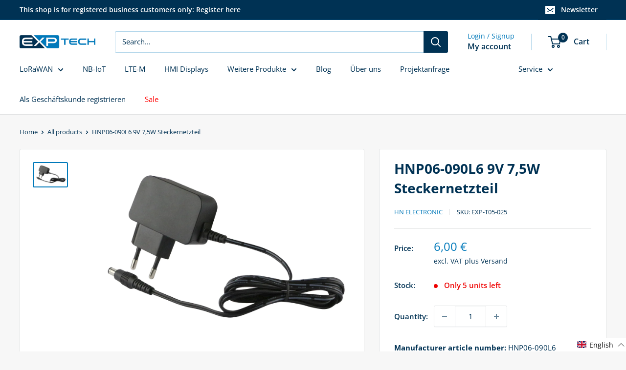

--- FILE ---
content_type: text/css
request_url: https://exp-tech.de/cdn/shop/t/36/assets/boost-sd-custom.css?v=1769009881251
body_size: -448
content:
.boost-sd__button--as-search,.boost-sd__button--as-search:focus,.boost-sd__button--as-search:hover{background-color:#003254}
/*# sourceMappingURL=/cdn/shop/t/36/assets/boost-sd-custom.css.map?v=1769009881251 */


--- FILE ---
content_type: text/javascript
request_url: https://exp-tech.de/cdn/shop/t/36/assets/boost-sd-custom.js?v=1769009881251
body_size: -463
content:
//# sourceMappingURL=/cdn/shop/t/36/assets/boost-sd-custom.js.map?v=1769009881251


--- FILE ---
content_type: text/javascript; charset=utf-8
request_url: https://exp-tech.de/en/cart/update.js
body_size: 401
content:
{"token":"hWN7ruEex6odqgf4c89pQYkM?key=7ff21c5a4e757ed41e65f479b940d6d3","note":null,"attributes":{"language":"en"},"original_total_price":0,"total_price":0,"total_discount":0,"total_weight":0.0,"item_count":0,"items":[],"requires_shipping":false,"currency":"EUR","items_subtotal_price":0,"cart_level_discount_applications":[],"discount_codes":[],"items_changelog":{"added":[]}}